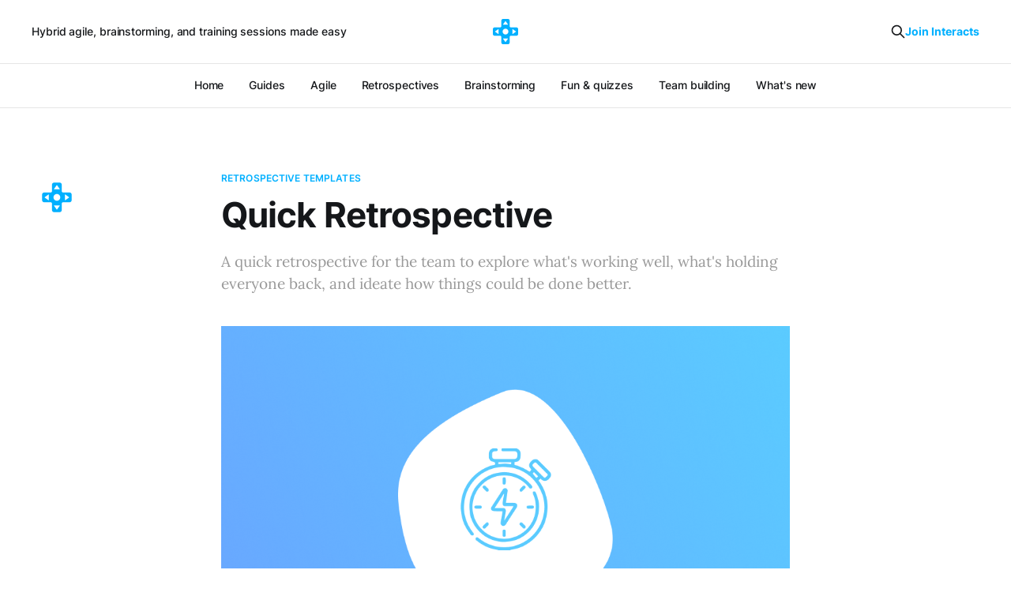

--- FILE ---
content_type: text/html; charset=utf-8
request_url: https://grow.interactsapp.com/quick-retrospective/
body_size: 5227
content:
<!DOCTYPE html>
<html lang="en">

<head>
    <meta charset="utf-8">
    <meta name="viewport" content="width=device-width, initial-scale=1">
    <title>Quick Retrospective</title>
    <link rel="stylesheet" href="https://grow.interactsapp.com/assets/built/screen.css?v=13ab3fc7d0">

    <meta name="description" content="A quick retrospective for the team to explore what&#x27;s working well, what&#x27;s holding everyone back, and ideate how things could be done better.">
    <link rel="icon" href="https://grow.interactsapp.com/content/images/size/w256h256/2023/04/android-chrome-512x512.png" type="image/png">
    <link rel="canonical" href="https://grow.interactsapp.com/quick-retrospective/">
    <meta name="referrer" content="no-referrer-when-downgrade">
    
    <meta property="og:site_name" content="Grow with Interacts">
    <meta property="og:type" content="article">
    <meta property="og:title" content="Quick Retrospective">
    <meta property="og:description" content="A quick retrospective for the team to explore what&#x27;s working well, what&#x27;s holding everyone back, and ideate how things could be done better.">
    <meta property="og:url" content="https://grow.interactsapp.com/quick-retrospective/">
    <meta property="og:image" content="https://grow.interactsapp.com/content/images/2023/04/1.-Quick-retrospective-1.png">
    <meta property="article:published_time" content="2023-02-09T18:11:00.000Z">
    <meta property="article:modified_time" content="2023-04-20T15:27:40.000Z">
    <meta property="article:tag" content="Retrospective Templates">
    
    <meta property="article:publisher" content="https://www.facebook.com/interactsapp">
    <meta name="twitter:card" content="summary_large_image">
    <meta name="twitter:title" content="Quick Retrospective">
    <meta name="twitter:description" content="A quick retrospective for the team to explore what&#x27;s working well, what&#x27;s holding everyone back, and ideate how things could be done better.">
    <meta name="twitter:url" content="https://grow.interactsapp.com/quick-retrospective/">
    <meta name="twitter:image" content="https://grow.interactsapp.com/content/images/2023/04/1.-Quick-retrospective-1.png">
    <meta name="twitter:label1" content="Written by">
    <meta name="twitter:data1" content="Interacts">
    <meta name="twitter:label2" content="Filed under">
    <meta name="twitter:data2" content="Retrospective Templates">
    <meta name="twitter:site" content="@InteractsApp">
    <meta property="og:image:width" content="1000">
    <meta property="og:image:height" content="608">
    
    <script type="application/ld+json">
{
    "@context": "https://schema.org",
    "@type": "Article",
    "publisher": {
        "@type": "Organization",
        "name": "Grow with Interacts",
        "url": "https://grow.interactsapp.com/",
        "logo": {
            "@type": "ImageObject",
            "url": "https://grow.interactsapp.com/content/images/2022/09/interacts-logo-blue.png",
            "width": 60,
            "height": 60
        }
    },
    "author": {
        "@type": "Person",
        "name": "Interacts",
        "image": {
            "@type": "ImageObject",
            "url": "https://grow.interactsapp.com/content/images/2022/03/interacts-linkedin-logo.png",
            "width": 512,
            "height": 512
        },
        "url": "https://grow.interactsapp.com/author/interacts/",
        "sameAs": []
    },
    "headline": "Quick Retrospective",
    "url": "https://grow.interactsapp.com/quick-retrospective/",
    "datePublished": "2023-02-09T18:11:00.000Z",
    "dateModified": "2023-04-20T15:27:40.000Z",
    "image": {
        "@type": "ImageObject",
        "url": "https://grow.interactsapp.com/content/images/2023/04/1.-Quick-retrospective-1.png",
        "width": 1000,
        "height": 608
    },
    "keywords": "Retrospective Templates",
    "description": "A quick retrospective for the team to explore what&#x27;s working well, what&#x27;s holding everyone back, and ideate how things could be done better.",
    "mainEntityOfPage": "https://grow.interactsapp.com/quick-retrospective/"
}
    </script>

    <meta name="generator" content="Ghost 6.13">
    <link rel="alternate" type="application/rss+xml" title="Grow with Interacts" href="https://grow.interactsapp.com/rss/">
    
    <script defer src="https://cdn.jsdelivr.net/ghost/sodo-search@~1.8/umd/sodo-search.min.js" data-key="eb97221e14d11bad3571a6f257" data-styles="https://cdn.jsdelivr.net/ghost/sodo-search@~1.8/umd/main.css" data-sodo-search="https://interacts-insights.ghost.io/" data-locale="en" crossorigin="anonymous"></script>
    
    <link href="https://grow.interactsapp.com/webmentions/receive/" rel="webmention">
    <script defer src="/public/cards.min.js?v=13ab3fc7d0"></script><style>:root {--ghost-accent-color: #00b0ff;}</style>
    <link rel="stylesheet" type="text/css" href="/public/cards.min.css?v=13ab3fc7d0">
    <!-- Global site tag (gtag.js) - Google Analytics -->
<script async src="https://www.googletagmanager.com/gtag/js?id=G-HWPQC0SELV"></script>
<script>
  window.dataLayer = window.dataLayer || [];
  function gtag(){dataLayer.push(arguments);}
  gtag('js', new Date());

  gtag('config', 'G-HWPQC0SELV');
</script>
</head>

<body class="post-template tag-retrospective-templates is-head-b--a_n has-serif-body">
    <div class="gh-site">
        <header id="gh-head" class="gh-head gh-outer">
            <div class="gh-head-inner gh-inner">
                    <a class="gh-head-description" href="https://grow.interactsapp.com">Hybrid agile, brainstorming, and training sessions made easy</a>

                <div class="gh-head-brand">
                    <div class="gh-head-brand-wrapper">
                        <a class="gh-head-logo" href="https://grow.interactsapp.com">
                                <img src="https://grow.interactsapp.com/content/images/2022/09/interacts-logo-blue.png" alt="Grow with Interacts">

                        </a>
                    </div>
                    <button class="gh-search gh-icon-btn" data-ghost-search><svg xmlns="http://www.w3.org/2000/svg" fill="none" viewBox="0 0 24 24" stroke="currentColor" stroke-width="2" width="20" height="20"><path stroke-linecap="round" stroke-linejoin="round" d="M21 21l-6-6m2-5a7 7 0 11-14 0 7 7 0 0114 0z"></path></svg></button>
                    <button class="gh-burger"></button>
                </div>

                <nav class="gh-head-menu">
                    <ul class="nav">
    <li class="nav-home"><a href="https://interactsapp.com/">Home</a></li>
    <li class="nav-guides"><a href="https://grow.interactsapp.com/tag/guides/">Guides</a></li>
    <li class="nav-agile"><a href="https://grow.interactsapp.com/tag/daily-templates/">Agile</a></li>
    <li class="nav-retrospectives"><a href="https://grow.interactsapp.com/tag/retrospective-templates/">Retrospectives</a></li>
    <li class="nav-brainstorming"><a href="https://grow.interactsapp.com/tag/brainstorming-templates/">Brainstorming</a></li>
    <li class="nav-fun-quizzes"><a href="https://grow.interactsapp.com/tag/energizer-templates/">Fun &amp; quizzes</a></li>
    <li class="nav-team-building"><a href="https://grow.interactsapp.com/tag/team-building-templates/">Team building</a></li>
    <li class="nav-whats-new"><a href="https://grow.interactsapp.com/whats-new/">What&#x27;s new</a></li>
</ul>

                </nav>

                <div class="gh-head-actions">
                    <button class="gh-search gh-icon-btn" data-ghost-search><svg xmlns="http://www.w3.org/2000/svg" fill="none" viewBox="0 0 24 24" stroke="currentColor" stroke-width="2" width="20" height="20"><path stroke-linecap="round" stroke-linejoin="round" d="M21 21l-6-6m2-5a7 7 0 11-14 0 7 7 0 0114 0z"></path></svg></button>
                        <a class="gh-head-btn gh-btn gh-primary-btn" href="#/portal/signup" data-portal="signup">Subscribe</a>
                </div>
            </div>
        </header>


        
<main class="gh-main">
        <article class="gh-article post tag-retrospective-templates">

            <header class="gh-article-header gh-canvas">
                    <a class="gh-article-tag" href="https://grow.interactsapp.com/tag/retrospective-templates/">Retrospective Templates</a>

                <h1 class="gh-article-title">Quick Retrospective</h1>

                    <aside class="gh-article-sidebar">

        <div class="gh-author-image-list">
                <a class="gh-author-image" href="/author/interacts/">
                        <img src="https://grow.interactsapp.com/content/images/2022/03/interacts-linkedin-logo.png" alt="Interacts">
                </a>
        </div>

        <div class="gh-author-name-list">
                <h4 class="gh-author-name">
                    <a href="/author/interacts/">Interacts</a>
                </h4>
                
        </div>

        <div class="gh-article-meta">
            <div class="gh-article-meta-inner">
                <time class="gh-article-date" datetime="2023-02-09">Feb 9, 2023</time>
                    <span class="gh-article-meta-sep"></span>
                    <span class="gh-article-length">1 min</span>
            </div>
        </div>

    </aside>

                    <p class="gh-article-excerpt">A quick retrospective for the team to explore what&#x27;s working well, what&#x27;s holding everyone back, and ideate how things could be done better.</p>

                    <figure class="gh-article-image">
        <img
            srcset="/content/images/size/w300/2023/04/1.-Quick-retrospective-1.png 300w,
                    /content/images/size/w720/2023/04/1.-Quick-retrospective-1.png 720w,
                    /content/images/size/w960/2023/04/1.-Quick-retrospective-1.png 960w,
                    /content/images/size/w1200/2023/04/1.-Quick-retrospective-1.png 1200w,
                    /content/images/size/w2000/2023/04/1.-Quick-retrospective-1.png 2000w"
            sizes="(max-width: 1200px) 100vw, 1200px"
            src="/content/images/size/w1200/2023/04/1.-Quick-retrospective-1.png"
            alt="Quick Retrospective"
        >
    </figure>
            </header>

            <section class="gh-content gh-canvas">
                <blockquote>The retrospective should be a positive, energizing experience for your team. It helps everyone share important feedback, let go of frustrations, and work together to ideate improvements in the way of working and mutual understanding. A fruitful retrospective should output a list of things that the team can start doing, changing or removing.</blockquote><p>Run a quick retrospective for the team to explore what's working well, what's holding everyone back, and ideate how things could be done better.</p><p>This Interacts template creates a collaborative space with sticky notes, word clouds,  polls, and more to explore the following topics:</p><ul><li>🏃‍♂️ Continue: What helped us move forward?</li><li>✋ Stop: What held us back?</li><li>🧠 Invent: How could we do things differently?</li><li>🚀 Act: What changes should we make tomorrow?</li></ul><h3 id="how-to-run-this-session">How to run this session</h3><ol><li><a href="https://host.interactsapp.com/?ref=grow.interactsapp.com">Sign in to Interacts</a> and create a new session.</li><li>Scroll down and choose the <strong>Quick retrospective</strong> template.</li><li>You will notice a pre-populated session setup with all the relevant prompts. </li><li>Add, edit, or remove prompts at your discretion.</li><li>Click <strong>Save session</strong>, and that's it. You're ready to go. <br>The Quick retrospective session usually takes 20 - 60 minutes depending on team size.</li></ol><div class="kg-card kg-button-card kg-align-center"><a href="https://host.interactsapp.com/?ref=grow.interactsapp.com" class="kg-btn kg-btn-accent">Use this template on Interacts</a></div>
            </section>

        </article>

                <div class="gh-read-next gh-canvas">
                <section class="gh-pagehead">
                    <h4 class="gh-pagehead-title">Read next</h4>
                </section>

                <div class="gh-topic gh-topic-grid">
                    <div class="gh-topic-content">
                            <article class="gh-card post">
    <a class="gh-card-link" href="/movie-script-retrospective/">
            <figure class="gh-card-image">
                <img
                    srcset="/content/images/size/w300/2023/04/8.-Movie-script---intro-slide.png 300w,
                            /content/images/size/w720/2023/04/8.-Movie-script---intro-slide.png 720w,
                            /content/images/size/w960/2023/04/8.-Movie-script---intro-slide.png 960w,
                            /content/images/size/w1200/2023/04/8.-Movie-script---intro-slide.png 1200w,
                            /content/images/size/w2000/2023/04/8.-Movie-script---intro-slide.png 2000w"
                    sizes="(max-width: 1200px) 100vw, 1200px"
                    src="/content/images/size/w720/2023/04/8.-Movie-script---intro-slide.png"
                    alt="Movie Script Retrospective"
                >
            </figure>

        <div class="gh-card-wrapper">
            <header class="gh-card-header">
                <h3 class="gh-card-title">Movie Script Retrospective</h3>
            </header>

                    <div class="gh-card-excerpt">The Movie script retrospective helps the team explore their last cycle in an interesting and fun way, by giving the sprint a title, shouting out heroes, surfacing villains, and describing the most memorable scene and plot twists.</div>

            <footer class="gh-card-footer">
                <span class="gh-card-author">Interacts</span>
                <time class="gh-card-date" datetime="2023-04-20">Apr 20, 2023</time>
            </footer>
        </div>
    </a>
</article>                            <article class="gh-card post">
    <a class="gh-card-link" href="/in-depth-retrospective/">
            <figure class="gh-card-image">
                <img
                    srcset="/content/images/size/w300/2023/04/2.-Robust-retrospective.png 300w,
                            /content/images/size/w720/2023/04/2.-Robust-retrospective.png 720w,
                            /content/images/size/w960/2023/04/2.-Robust-retrospective.png 960w,
                            /content/images/size/w1200/2023/04/2.-Robust-retrospective.png 1200w,
                            /content/images/size/w2000/2023/04/2.-Robust-retrospective.png 2000w"
                    sizes="(max-width: 1200px) 100vw, 1200px"
                    src="/content/images/size/w720/2023/04/2.-Robust-retrospective.png"
                    alt="In-depth Retrospective"
                >
            </figure>

        <div class="gh-card-wrapper">
            <header class="gh-card-header">
                <h3 class="gh-card-title">In-depth Retrospective</h3>
            </header>

                    <div class="gh-card-excerpt">A comprehensive retrospective exploring the team&#39;s sentiment about the work cycle, identifying risks and blockers, modifying process and behaviour, and celebrating achievements.</div>

            <footer class="gh-card-footer">
                <span class="gh-card-author">Interacts</span>
                <time class="gh-card-date" datetime="2023-02-08">Feb 8, 2023</time>
            </footer>
        </div>
    </a>
</article>                            <article class="gh-card post">
    <a class="gh-card-link" href="/retrospective-island/">
            <figure class="gh-card-image">
                <img
                    srcset="/content/images/size/w300/2022/09/blog-image-retrospective-island-1.png 300w,
                            /content/images/size/w720/2022/09/blog-image-retrospective-island-1.png 720w,
                            /content/images/size/w960/2022/09/blog-image-retrospective-island-1.png 960w,
                            /content/images/size/w1200/2022/09/blog-image-retrospective-island-1.png 1200w,
                            /content/images/size/w2000/2022/09/blog-image-retrospective-island-1.png 2000w"
                    sizes="(max-width: 1200px) 100vw, 1200px"
                    src="/content/images/size/w720/2022/09/blog-image-retrospective-island-1.png"
                    alt="Retrospective Island"
                >
            </figure>

        <div class="gh-card-wrapper">
            <header class="gh-card-header">
                <h3 class="gh-card-title">Retrospective Island</h3>
            </header>

                    <div class="gh-card-excerpt">Retrospective island lets the team highlight unseen individual contributions, celebrate achievements, find problems, and explore ideas for solutions going forward.</div>

            <footer class="gh-card-footer">
                <span class="gh-card-author">Interacts</span>
                <time class="gh-card-date" datetime="2023-02-08">Feb 8, 2023</time>
            </footer>
        </div>
    </a>
</article>                    </div>
                </div>
            </div>

        </main>

        <footer class="gh-foot gh-outer">
            <div class="gh-foot-inner gh-inner">
                    <section class="gh-subscribe">
                            <h3 class="gh-subscribe-title">Subscribe to Grow with Interacts</h3>

                                <div class="gh-subscribe-description">Don&#x27;t miss out on the latest news. Sign up now to get access to the library of members-only articles.</div>

                            <button class="gh-subscribe-btn gh-btn" data-portal="signup"><svg width="20" height="20" viewBox="0 0 20 20" fill="none" stroke="currentColor" xmlns="http://www.w3.org/2000/svg">
    <path d="M3.33332 3.33334H16.6667C17.5833 3.33334 18.3333 4.08334 18.3333 5.00001V15C18.3333 15.9167 17.5833 16.6667 16.6667 16.6667H3.33332C2.41666 16.6667 1.66666 15.9167 1.66666 15V5.00001C1.66666 4.08334 2.41666 3.33334 3.33332 3.33334Z" stroke-width="1.5" stroke-linecap="round" stroke-linejoin="round"/>
    <path d="M18.3333 5L9.99999 10.8333L1.66666 5" stroke-width="1.5" stroke-linecap="round" stroke-linejoin="round"/>
</svg> Subscribe now</button>
                    </section>

                <nav class="gh-foot-menu">
                    
                </nav>

                <div class="gh-copyright">
                        Grow with Interacts © 2026. Powered by <a href="https://ghost.org/" target="_blank" rel="noopener">Ghost</a>
                </div>
            </div>
        </footer>
    </div>

        <div class="pswp" tabindex="-1" role="dialog" aria-hidden="true">
    <div class="pswp__bg"></div>

    <div class="pswp__scroll-wrap">
        <div class="pswp__container">
            <div class="pswp__item"></div>
            <div class="pswp__item"></div>
            <div class="pswp__item"></div>
        </div>

        <div class="pswp__ui pswp__ui--hidden">
            <div class="pswp__top-bar">
                <div class="pswp__counter"></div>

                <button class="pswp__button pswp__button--close" title="Close (Esc)"></button>
                <button class="pswp__button pswp__button--share" title="Share"></button>
                <button class="pswp__button pswp__button--fs" title="Toggle fullscreen"></button>
                <button class="pswp__button pswp__button--zoom" title="Zoom in/out"></button>

                <div class="pswp__preloader">
                    <div class="pswp__preloader__icn">
                        <div class="pswp__preloader__cut">
                            <div class="pswp__preloader__donut"></div>
                        </div>
                    </div>
                </div>
            </div>

            <div class="pswp__share-modal pswp__share-modal--hidden pswp__single-tap">
                <div class="pswp__share-tooltip"></div>
            </div>

            <button class="pswp__button pswp__button--arrow--left" title="Previous (arrow left)"></button>
            <button class="pswp__button pswp__button--arrow--right" title="Next (arrow right)"></button>

            <div class="pswp__caption">
                <div class="pswp__caption__center"></div>
            </div>
        </div>
    </div>
</div>
    <script src="https://grow.interactsapp.com/assets/built/main.min.js?v=13ab3fc7d0"></script>

    <style type='text/css'>

    .post-card-meta {
    	display: none !important;
    }
    .site-main {
    	padding-bottom: 50px;
    }
    
    .site-footer .inner {
    	display: none !important;
    }
    
    .site-footer {
    	background: #01B0FF;
    }
    
    .gh-card-title {
    	margin-top: 30px;
    }
    
</style>

<script type='text/javascript'>
    (function() {
    	
        let joinButton = document.createElement("a");
        joinButton.href = "https://host.interactsapp.com/create-account";
        joinButton.innerText = "Join Interacts";
        joinButton.style.color = "#01B0FF";
		joinButton.style.fontWeight = "bold";
		joinButton.target = "_blank";
        document.getElementsByClassName("gh-head-actions")[0].appendChild(joinButton);
        
        document.addEventListener("DOMContentLoaded", () => {

            const cardFooters = document.getElementsByClassName('gh-card-footer');
		    while(cardFooters.length > 0){
    		    cardFooters[0].parentNode.removeChild(cardFooters[0]);
	    	}
            
            const articleMeta = document.getElementsByClassName('gh-article-meta-inner');
		    while(articleMeta.length > 0){
    		    articleMeta[0].parentNode.removeChild(articleMeta[0]);
	    	}
            
            const authorList = document.getElementsByClassName('gh-author-name-list');
		    while(authorList.length > 0){
    		    authorList[0].parentNode.removeChild(authorList[0]);
	    	}
            
            const tagTitleList = document.getElementsByClassName('gh-topic-name');
		    for(let tagTitle of tagTitleList){
                if (tagTitle.getElementsByTagName('a')[0].textContent === 'Latest') {
	    		    tagTitle.parentNode.removeChild(tagTitle);
                }
	    	}
            
		});         
        
        const elements = document.getElementsByClassName('gh-foot');
	    while(elements.length > 0){
    	    elements[0].parentNode.removeChild(elements[0]);
	    }
        
        const subscribeButtons = document.querySelectorAll('[data-portal="signup"]');
		while(subscribeButtons.length > 0){
    	    subscribeButtons[0].parentNode.removeChild(subscribeButtons[0]);
	    }
        
        
 
	})();
</script>
</body>

</html>
